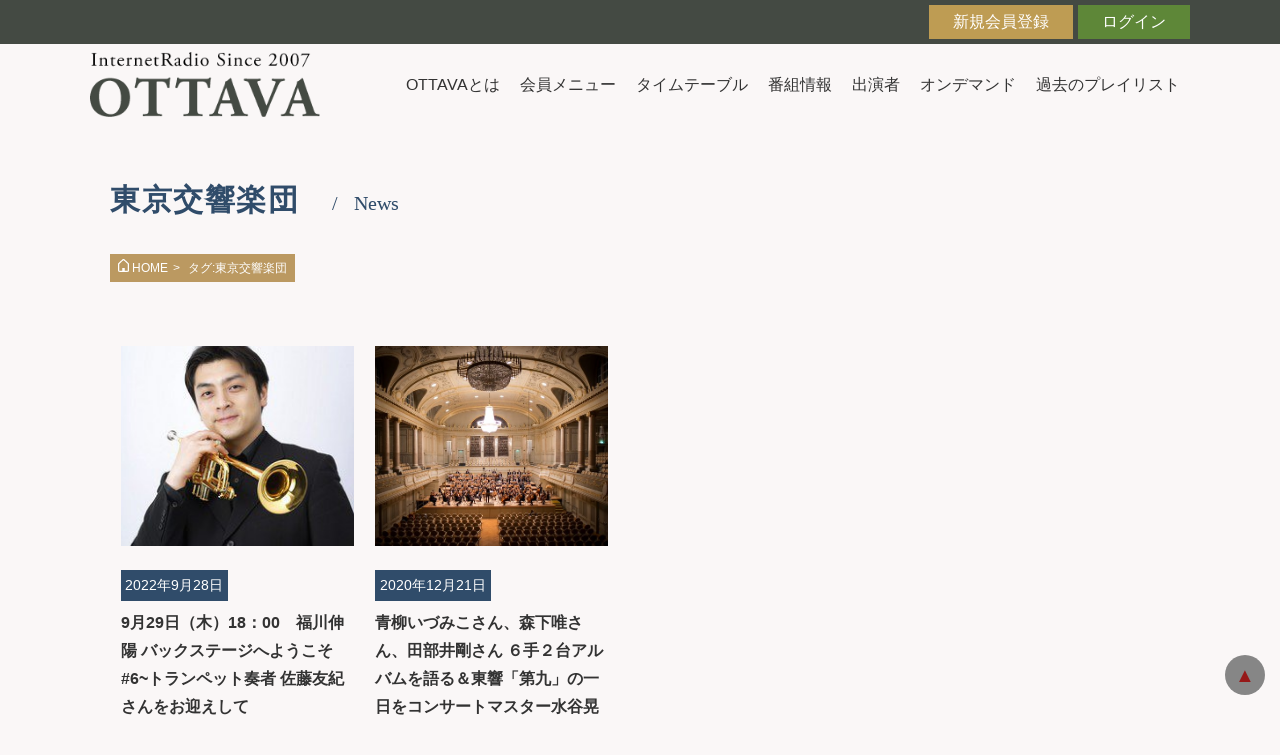

--- FILE ---
content_type: text/html; charset=UTF-8
request_url: https://ottava.jp/?tag=%E6%9D%B1%E4%BA%AC%E4%BA%A4%E9%9F%BF%E6%A5%BD%E5%9B%A3
body_size: 8204
content:
<!doctype html>
<html lang="ja">
<head>
<meta charset="utf-8">
<meta name="viewport" content="width=device-width, initial-scale=1">
<meta http-equiv="X-UA-Compatible" content="IE=edge">
<title>インターネットラジオ　OTTAVA</title>
<meta name="description"  content="インターネットラジオステーションOTTAVA （オッターヴァ）。24時間365日お聴きいただける、クラシック専門チャンネルです。" />
<meta name="keywords"  content="ストリーミング配信,ottava,林田直樹,森雄一,長井進之介,斎藤茂,ゲレン大嶋,島田優理子,林愛実,本田聖嗣,クラシック音楽,クラシック専門ラジオ,クラシックBGM,クラシック好き,マインドフルネス,mindfulness,癒し,japan,relaxation,リラックス,文京区,ふみのみやこ,Tokyo" />
<link rel="stylesheet" href="/css/reset.css">
<link rel="stylesheet" href="/css/style.css?20260118212822">
  
<link rel="stylesheet" href="/css/sub.css"/>
<link rel="stylesheet" href="/css/bt.css">
<script src="/js/jquery-3.2.1.min.js"></script>
<script src="/js/dtj.core.js"></script>
<script src="/js/dtj.main.js"></script>
<link rel="icon" href="/img/common/touch_icon.png" sizes="196x196" />
<link rel="apple-touch-icon" href="/img/common/touch_icon.png" />
<meta name='robots' content='max-image-preview:large' />
<link rel="alternate" type="application/rss+xml" title="OTTAVA &raquo; 東京交響楽団 タグのフィード" href="https://ottava.jp/?feed=rss2&#038;tag=%e6%9d%b1%e4%ba%ac%e4%ba%a4%e9%9f%bf%e6%a5%bd%e5%9b%a3" />
<script type="text/javascript">
window._wpemojiSettings = {"baseUrl":"https:\/\/s.w.org\/images\/core\/emoji\/14.0.0\/72x72\/","ext":".png","svgUrl":"https:\/\/s.w.org\/images\/core\/emoji\/14.0.0\/svg\/","svgExt":".svg","source":{"concatemoji":"https:\/\/ottava.jp\/wp\/wp-includes\/js\/wp-emoji-release.min.js?ver=6.2.8"}};
/*! This file is auto-generated */
!function(e,a,t){var n,r,o,i=a.createElement("canvas"),p=i.getContext&&i.getContext("2d");function s(e,t){p.clearRect(0,0,i.width,i.height),p.fillText(e,0,0);e=i.toDataURL();return p.clearRect(0,0,i.width,i.height),p.fillText(t,0,0),e===i.toDataURL()}function c(e){var t=a.createElement("script");t.src=e,t.defer=t.type="text/javascript",a.getElementsByTagName("head")[0].appendChild(t)}for(o=Array("flag","emoji"),t.supports={everything:!0,everythingExceptFlag:!0},r=0;r<o.length;r++)t.supports[o[r]]=function(e){if(p&&p.fillText)switch(p.textBaseline="top",p.font="600 32px Arial",e){case"flag":return s("\ud83c\udff3\ufe0f\u200d\u26a7\ufe0f","\ud83c\udff3\ufe0f\u200b\u26a7\ufe0f")?!1:!s("\ud83c\uddfa\ud83c\uddf3","\ud83c\uddfa\u200b\ud83c\uddf3")&&!s("\ud83c\udff4\udb40\udc67\udb40\udc62\udb40\udc65\udb40\udc6e\udb40\udc67\udb40\udc7f","\ud83c\udff4\u200b\udb40\udc67\u200b\udb40\udc62\u200b\udb40\udc65\u200b\udb40\udc6e\u200b\udb40\udc67\u200b\udb40\udc7f");case"emoji":return!s("\ud83e\udef1\ud83c\udffb\u200d\ud83e\udef2\ud83c\udfff","\ud83e\udef1\ud83c\udffb\u200b\ud83e\udef2\ud83c\udfff")}return!1}(o[r]),t.supports.everything=t.supports.everything&&t.supports[o[r]],"flag"!==o[r]&&(t.supports.everythingExceptFlag=t.supports.everythingExceptFlag&&t.supports[o[r]]);t.supports.everythingExceptFlag=t.supports.everythingExceptFlag&&!t.supports.flag,t.DOMReady=!1,t.readyCallback=function(){t.DOMReady=!0},t.supports.everything||(n=function(){t.readyCallback()},a.addEventListener?(a.addEventListener("DOMContentLoaded",n,!1),e.addEventListener("load",n,!1)):(e.attachEvent("onload",n),a.attachEvent("onreadystatechange",function(){"complete"===a.readyState&&t.readyCallback()})),(e=t.source||{}).concatemoji?c(e.concatemoji):e.wpemoji&&e.twemoji&&(c(e.twemoji),c(e.wpemoji)))}(window,document,window._wpemojiSettings);
</script>
<style type="text/css">
img.wp-smiley,
img.emoji {
	display: inline !important;
	border: none !important;
	box-shadow: none !important;
	height: 1em !important;
	width: 1em !important;
	margin: 0 0.07em !important;
	vertical-align: -0.1em !important;
	background: none !important;
	padding: 0 !important;
}
</style>
	<link rel='stylesheet' id='wp-block-library-css' href='https://ottava.jp/wp/wp-includes/css/dist/block-library/style.min.css?ver=6.2.8' type='text/css' media='all' />
<link rel='stylesheet' id='classic-theme-styles-css' href='https://ottava.jp/wp/wp-includes/css/classic-themes.min.css?ver=6.2.8' type='text/css' media='all' />
<style id='global-styles-inline-css' type='text/css'>
body{--wp--preset--color--black: #000000;--wp--preset--color--cyan-bluish-gray: #abb8c3;--wp--preset--color--white: #ffffff;--wp--preset--color--pale-pink: #f78da7;--wp--preset--color--vivid-red: #cf2e2e;--wp--preset--color--luminous-vivid-orange: #ff6900;--wp--preset--color--luminous-vivid-amber: #fcb900;--wp--preset--color--light-green-cyan: #7bdcb5;--wp--preset--color--vivid-green-cyan: #00d084;--wp--preset--color--pale-cyan-blue: #8ed1fc;--wp--preset--color--vivid-cyan-blue: #0693e3;--wp--preset--color--vivid-purple: #9b51e0;--wp--preset--gradient--vivid-cyan-blue-to-vivid-purple: linear-gradient(135deg,rgba(6,147,227,1) 0%,rgb(155,81,224) 100%);--wp--preset--gradient--light-green-cyan-to-vivid-green-cyan: linear-gradient(135deg,rgb(122,220,180) 0%,rgb(0,208,130) 100%);--wp--preset--gradient--luminous-vivid-amber-to-luminous-vivid-orange: linear-gradient(135deg,rgba(252,185,0,1) 0%,rgba(255,105,0,1) 100%);--wp--preset--gradient--luminous-vivid-orange-to-vivid-red: linear-gradient(135deg,rgba(255,105,0,1) 0%,rgb(207,46,46) 100%);--wp--preset--gradient--very-light-gray-to-cyan-bluish-gray: linear-gradient(135deg,rgb(238,238,238) 0%,rgb(169,184,195) 100%);--wp--preset--gradient--cool-to-warm-spectrum: linear-gradient(135deg,rgb(74,234,220) 0%,rgb(151,120,209) 20%,rgb(207,42,186) 40%,rgb(238,44,130) 60%,rgb(251,105,98) 80%,rgb(254,248,76) 100%);--wp--preset--gradient--blush-light-purple: linear-gradient(135deg,rgb(255,206,236) 0%,rgb(152,150,240) 100%);--wp--preset--gradient--blush-bordeaux: linear-gradient(135deg,rgb(254,205,165) 0%,rgb(254,45,45) 50%,rgb(107,0,62) 100%);--wp--preset--gradient--luminous-dusk: linear-gradient(135deg,rgb(255,203,112) 0%,rgb(199,81,192) 50%,rgb(65,88,208) 100%);--wp--preset--gradient--pale-ocean: linear-gradient(135deg,rgb(255,245,203) 0%,rgb(182,227,212) 50%,rgb(51,167,181) 100%);--wp--preset--gradient--electric-grass: linear-gradient(135deg,rgb(202,248,128) 0%,rgb(113,206,126) 100%);--wp--preset--gradient--midnight: linear-gradient(135deg,rgb(2,3,129) 0%,rgb(40,116,252) 100%);--wp--preset--duotone--dark-grayscale: url('#wp-duotone-dark-grayscale');--wp--preset--duotone--grayscale: url('#wp-duotone-grayscale');--wp--preset--duotone--purple-yellow: url('#wp-duotone-purple-yellow');--wp--preset--duotone--blue-red: url('#wp-duotone-blue-red');--wp--preset--duotone--midnight: url('#wp-duotone-midnight');--wp--preset--duotone--magenta-yellow: url('#wp-duotone-magenta-yellow');--wp--preset--duotone--purple-green: url('#wp-duotone-purple-green');--wp--preset--duotone--blue-orange: url('#wp-duotone-blue-orange');--wp--preset--font-size--small: 13px;--wp--preset--font-size--medium: 20px;--wp--preset--font-size--large: 36px;--wp--preset--font-size--x-large: 42px;--wp--preset--spacing--20: 0.44rem;--wp--preset--spacing--30: 0.67rem;--wp--preset--spacing--40: 1rem;--wp--preset--spacing--50: 1.5rem;--wp--preset--spacing--60: 2.25rem;--wp--preset--spacing--70: 3.38rem;--wp--preset--spacing--80: 5.06rem;--wp--preset--shadow--natural: 6px 6px 9px rgba(0, 0, 0, 0.2);--wp--preset--shadow--deep: 12px 12px 50px rgba(0, 0, 0, 0.4);--wp--preset--shadow--sharp: 6px 6px 0px rgba(0, 0, 0, 0.2);--wp--preset--shadow--outlined: 6px 6px 0px -3px rgba(255, 255, 255, 1), 6px 6px rgba(0, 0, 0, 1);--wp--preset--shadow--crisp: 6px 6px 0px rgba(0, 0, 0, 1);}:where(.is-layout-flex){gap: 0.5em;}body .is-layout-flow > .alignleft{float: left;margin-inline-start: 0;margin-inline-end: 2em;}body .is-layout-flow > .alignright{float: right;margin-inline-start: 2em;margin-inline-end: 0;}body .is-layout-flow > .aligncenter{margin-left: auto !important;margin-right: auto !important;}body .is-layout-constrained > .alignleft{float: left;margin-inline-start: 0;margin-inline-end: 2em;}body .is-layout-constrained > .alignright{float: right;margin-inline-start: 2em;margin-inline-end: 0;}body .is-layout-constrained > .aligncenter{margin-left: auto !important;margin-right: auto !important;}body .is-layout-constrained > :where(:not(.alignleft):not(.alignright):not(.alignfull)){max-width: var(--wp--style--global--content-size);margin-left: auto !important;margin-right: auto !important;}body .is-layout-constrained > .alignwide{max-width: var(--wp--style--global--wide-size);}body .is-layout-flex{display: flex;}body .is-layout-flex{flex-wrap: wrap;align-items: center;}body .is-layout-flex > *{margin: 0;}:where(.wp-block-columns.is-layout-flex){gap: 2em;}.has-black-color{color: var(--wp--preset--color--black) !important;}.has-cyan-bluish-gray-color{color: var(--wp--preset--color--cyan-bluish-gray) !important;}.has-white-color{color: var(--wp--preset--color--white) !important;}.has-pale-pink-color{color: var(--wp--preset--color--pale-pink) !important;}.has-vivid-red-color{color: var(--wp--preset--color--vivid-red) !important;}.has-luminous-vivid-orange-color{color: var(--wp--preset--color--luminous-vivid-orange) !important;}.has-luminous-vivid-amber-color{color: var(--wp--preset--color--luminous-vivid-amber) !important;}.has-light-green-cyan-color{color: var(--wp--preset--color--light-green-cyan) !important;}.has-vivid-green-cyan-color{color: var(--wp--preset--color--vivid-green-cyan) !important;}.has-pale-cyan-blue-color{color: var(--wp--preset--color--pale-cyan-blue) !important;}.has-vivid-cyan-blue-color{color: var(--wp--preset--color--vivid-cyan-blue) !important;}.has-vivid-purple-color{color: var(--wp--preset--color--vivid-purple) !important;}.has-black-background-color{background-color: var(--wp--preset--color--black) !important;}.has-cyan-bluish-gray-background-color{background-color: var(--wp--preset--color--cyan-bluish-gray) !important;}.has-white-background-color{background-color: var(--wp--preset--color--white) !important;}.has-pale-pink-background-color{background-color: var(--wp--preset--color--pale-pink) !important;}.has-vivid-red-background-color{background-color: var(--wp--preset--color--vivid-red) !important;}.has-luminous-vivid-orange-background-color{background-color: var(--wp--preset--color--luminous-vivid-orange) !important;}.has-luminous-vivid-amber-background-color{background-color: var(--wp--preset--color--luminous-vivid-amber) !important;}.has-light-green-cyan-background-color{background-color: var(--wp--preset--color--light-green-cyan) !important;}.has-vivid-green-cyan-background-color{background-color: var(--wp--preset--color--vivid-green-cyan) !important;}.has-pale-cyan-blue-background-color{background-color: var(--wp--preset--color--pale-cyan-blue) !important;}.has-vivid-cyan-blue-background-color{background-color: var(--wp--preset--color--vivid-cyan-blue) !important;}.has-vivid-purple-background-color{background-color: var(--wp--preset--color--vivid-purple) !important;}.has-black-border-color{border-color: var(--wp--preset--color--black) !important;}.has-cyan-bluish-gray-border-color{border-color: var(--wp--preset--color--cyan-bluish-gray) !important;}.has-white-border-color{border-color: var(--wp--preset--color--white) !important;}.has-pale-pink-border-color{border-color: var(--wp--preset--color--pale-pink) !important;}.has-vivid-red-border-color{border-color: var(--wp--preset--color--vivid-red) !important;}.has-luminous-vivid-orange-border-color{border-color: var(--wp--preset--color--luminous-vivid-orange) !important;}.has-luminous-vivid-amber-border-color{border-color: var(--wp--preset--color--luminous-vivid-amber) !important;}.has-light-green-cyan-border-color{border-color: var(--wp--preset--color--light-green-cyan) !important;}.has-vivid-green-cyan-border-color{border-color: var(--wp--preset--color--vivid-green-cyan) !important;}.has-pale-cyan-blue-border-color{border-color: var(--wp--preset--color--pale-cyan-blue) !important;}.has-vivid-cyan-blue-border-color{border-color: var(--wp--preset--color--vivid-cyan-blue) !important;}.has-vivid-purple-border-color{border-color: var(--wp--preset--color--vivid-purple) !important;}.has-vivid-cyan-blue-to-vivid-purple-gradient-background{background: var(--wp--preset--gradient--vivid-cyan-blue-to-vivid-purple) !important;}.has-light-green-cyan-to-vivid-green-cyan-gradient-background{background: var(--wp--preset--gradient--light-green-cyan-to-vivid-green-cyan) !important;}.has-luminous-vivid-amber-to-luminous-vivid-orange-gradient-background{background: var(--wp--preset--gradient--luminous-vivid-amber-to-luminous-vivid-orange) !important;}.has-luminous-vivid-orange-to-vivid-red-gradient-background{background: var(--wp--preset--gradient--luminous-vivid-orange-to-vivid-red) !important;}.has-very-light-gray-to-cyan-bluish-gray-gradient-background{background: var(--wp--preset--gradient--very-light-gray-to-cyan-bluish-gray) !important;}.has-cool-to-warm-spectrum-gradient-background{background: var(--wp--preset--gradient--cool-to-warm-spectrum) !important;}.has-blush-light-purple-gradient-background{background: var(--wp--preset--gradient--blush-light-purple) !important;}.has-blush-bordeaux-gradient-background{background: var(--wp--preset--gradient--blush-bordeaux) !important;}.has-luminous-dusk-gradient-background{background: var(--wp--preset--gradient--luminous-dusk) !important;}.has-pale-ocean-gradient-background{background: var(--wp--preset--gradient--pale-ocean) !important;}.has-electric-grass-gradient-background{background: var(--wp--preset--gradient--electric-grass) !important;}.has-midnight-gradient-background{background: var(--wp--preset--gradient--midnight) !important;}.has-small-font-size{font-size: var(--wp--preset--font-size--small) !important;}.has-medium-font-size{font-size: var(--wp--preset--font-size--medium) !important;}.has-large-font-size{font-size: var(--wp--preset--font-size--large) !important;}.has-x-large-font-size{font-size: var(--wp--preset--font-size--x-large) !important;}
.wp-block-navigation a:where(:not(.wp-element-button)){color: inherit;}
:where(.wp-block-columns.is-layout-flex){gap: 2em;}
.wp-block-pullquote{font-size: 1.5em;line-height: 1.6;}
</style>
<link rel='stylesheet' id='contact-form-7-css' href='https://ottava.jp/wp/wp-content/plugins/contact-form-7/includes/css/styles.css?ver=5.8.4' type='text/css' media='all' />
<link rel="https://api.w.org/" href="https://ottava.jp/index.php?rest_route=/" /><link rel="alternate" type="application/json" href="https://ottava.jp/index.php?rest_route=/wp/v2/tags/131" /><link rel="EditURI" type="application/rsd+xml" title="RSD" href="https://ottava.jp/wp/xmlrpc.php?rsd" />
<link rel="wlwmanifest" type="application/wlwmanifest+xml" href="https://ottava.jp/wp/wp-includes/wlwmanifest.xml" />
<meta name="generator" content="WordPress 6.2.8" />
</head>


<body>
<!--ヘッダー-->
<div class="openNaviCover" id="top"></div>
<header class="gnavi">
 <div class="gnaviInner">


    <p class="btnOpenClose"><a href="javascript:void(0)"><svg class="svgButton" xmlns="http://www.w3.org/2000/svg" version="1.1" xmlns:xlink="http://www.w3.org/1999/xlink" preserveAspectRatio="none" x="0px" y="0px" width="32px" height="27px" viewBox="0 0 32 27">
<defs>
<g id="bar_0_Layer0_0_FILL">
<path fill="#000" stroke="none" d="
M -16 -2
L -16 2 16 2 16 -2 -16 -2 Z"/>
</g>
</defs>
<g class="gContainer" transform="matrix( 1, 0, 0, 1, 0, 0)">
<g class="bline0" transform="matrix( 1, 0, 0, 1, 16,25) ">
<g transform="matrix( 1, 0, 0, 1, 0,0) ">
<use xlink:href="#bar_0_Layer0_0_FILL"/>
</g>
</g>

<g class="bline1" transform="matrix( 1, 0, 0, 1, 16,16) ">
<g transform="matrix( 1, 0, 0, 1, 0,0) ">
<use xlink:href="#bar_0_Layer0_0_FILL"/>
</g>
</g>

<g class="bline2" transform="matrix( 1, 0, 0, 1, 16,7) ">
<g transform="matrix( 1, 0, 0, 1, 0,0) ">
<use xlink:href="#bar_0_Layer0_0_FILL"/>
</g>
</g>
</g>
</svg></a></p>

         <div id="mainNav">

         <div id="navBtm">
  <h1 class="logo"><a href="https://ottava.jp/">インターネットラジオ OTTAVA</a></h1>
      <div class="flex">
    <nav class="main">
        <div id="navTop">
      <ul>
        <li><a href="/register/preEntry.php">新規会員登録</a></li>
        <li><a href="/register/login.php">ログイン</a></li>

          <!--li class="pc"><a href="/company">企業情報</a></li>
        <li class="contact pc"><a href="https://ottava.jp/?page_id=18">お問い合せ</a></li-->
      </ul>

  </div>
      <ul class="pc1024">
        <li><a href="/ottava">OTTAVAとは</a></li>
        <li><a href="/members">会員メニュー</a></li>
        <li><a href="/timetable">タイムテーブル</a></li>
        <li><a href="https://ottava.jp/?page_id=4781">番組情報</a></li>
        <li><a href="https://ottava.jp/?page_id=4785">出演者</a></li>
        <li><a href="/ondemand">オンデマンド</a></li>
        <li><a href="https://ottava.jp/?page_id=25298">過去のプレイリスト</a></li>

      </ul>
      <ul class="sp1024">
        <li><a href="/ottava">OTTAVAとは</a></li>
        <li><a href="/members">会員メニュー</a></li>
        <li><a href="/timetable">タイムテーブル</a></li>
        <li><a href="https://ottava.jp/?page_id=4781">番組情報</a></li>
        <li><a href="https://ottava.jp/?page_id=4785">プレゼンター（出演者）</a></li>
		<li><a href="/ondemand">オンデマンド</a></li>
        <li><a href="https://ottava.jp/?page_id=25298">過去のプレイリスト</a></li>
        <li><a href="https://ottavapodcast.town/">OTTAVA Podcast</a></li>
        <li><a href="https://ottava-plus.myshopify.com/" target="_blank">OTTAVA Accademia</a></li>
        <li><a href="https://ottava.official.ec/" target="_blank">OTTAVA Select Shop</a></li>
         <!-- li><a href="https://ottava.jp/planet/" target="_blank">Voice of the Planet</a></li -->
      </ul>
    </nav></div>
    </div>
        </div>
     </div>

</header>
<!--ヘッダー　end-->
<main>
	<script type="text/javascript">main = new dtj.Main("top");</script>

    
     <div id="pageTtl">
        <h2>東京交響楽団<span>News</span></h2>
        
      
      <ul>
         <li><a href="https://ottava.jp/"><img src="https://ottava.jp/wp/wp-content/themes/ottava/img/common/home_icon.svg" alt="">HOME</a>></li>
        <li>タグ:東京交響楽団</li>          
        </ul>
    
    </div>

 
    <div id="container" class="news">
        
        <div style="justify-content: normal;">
           
                      
            <section>
            <a href="https://ottava.jp/?p=12559">
            <h3>9月29日（木）18：00　福川伸陽 バックステージへようこそ#6~トランペット奏者 佐藤友紀さんをお迎えして</h3>
            <time>2022年9月28日</time>
            <p><img width="240" height="240" src="https://ottava.jp/wp/wp-content/uploads/2022/09/T..Sato_.jpg" class="attachment-post-thumbnail size-post-thumbnail wp-post-image" alt="" decoding="async" srcset="https://ottava.jp/wp/wp-content/uploads/2022/09/T..Sato_.jpg 240w, https://ottava.jp/wp/wp-content/uploads/2022/09/T..Sato_-150x150.jpg 150w" sizes="(max-width: 240px) 100vw, 240px" /></p>
            </a>
        </section> 
  


  
            
            <section>
            <a href="https://ottava.jp/?p=3827">
            <h3>青柳いづみこさん、森下唯さん、田部井剛さん ６手２台アルバムを語る＆東響「第九」の一日をコンサートマスター水谷晃さんのレポートで！12月21日（月）Radio Bravo#3</h3>
            <time>2020年12月21日</time>
            <p><img width="679" height="453" src="https://ottava.jp/wp/wp-content/uploads/2020/12/RadioBravoイメージ-1.jpeg" class="attachment-post-thumbnail size-post-thumbnail wp-post-image" alt="" decoding="async" loading="lazy" srcset="https://ottava.jp/wp/wp-content/uploads/2020/12/RadioBravoイメージ-1.jpeg 679w, https://ottava.jp/wp/wp-content/uploads/2020/12/RadioBravoイメージ-1-300x200.jpeg 300w" sizes="(max-width: 679px) 100vw, 679px" /></p>
            </a>
        </section> 
  


  
              <div class="pagenavi">
</div>
            
       </div>
      
    </div>


	</main>	
	


<!--フッター-->
<footer>
  <div class="inner">
   <section>
    <h5>OTTAVAについて</h5>   
    <ul>
     <li><a href="/privacy">プライバシーポリシー</a></li>
     <li><a href="/company">会社概要</a></li>
     <li><a href="https://ottava.jp/?page_id=18">お問合せ</a></li>
   </ul>
       <ul id="snsIcon">
        <li><a href="https://www.facebook.com/ottava.jp/" target="_blank"><img src="/img/common/fb_icon.jpg" alt="facebook"></a></li>
           <li><a href="https://twitter.com/OTTAVA" target="_blank"><img src="/img/common/x_icon.jpg" alt="ツイッター"></a></li>
           <!-- li><a href="https://ottava.kagoyacloud.com/contact-form" target="_blank"><img src="/img/common/mail_icon.jpg" alt="お問合せ"></a></li -->
           <li><a href="https://www.youtube.com/channel/UCrmrlj7MTToUHUwhkLXLCKQ" target="_blank"><img src="/img/common/youtube_icon.jpg" alt="youtube"></a></li>
           <li><a href="https://www.instagram.com/ottava_insta/" target="_blank"><img src="/img/common/insta_icon.jpg" alt="insta"></a></li>
       </ul>
   </section>
   <section>
    <h5>サイトマップ</h5>   
    <ul>
        <li><a href="/ottava">OTTAVAとは</a></li>
        <li><a href="/members">会員メニュー</a></li>
        <li><a href="/timetable">タイムテーブル</a></li>
        <li><a href="/ondemand">オンデマンド</a></li>
        <li><a href="https://ottava.jp/?page_id=4781">番組情報</a></li>
        <li><a href="https://ottava.jp/?page_id=4785">プレゼンター（出演者）</a></li>
        <li><a href="https://ottava.jp/?page_id=25298" target="_blank">過去のプレイリスト</a></li>
        <li><a href="https://ottavapodcast.town/">OTTAVA Podcast</a></li>
        <li><a href="https://ottava-plus.myshopify.com/" target="_blank">OTTAVA Accademia</a></li>
        <li><a href="https://ottava.official.ec/" target="_blank">OTTAVA Select Shop</a></li>
         <!-- li><a href="https://ottava.jp/planet/" target="_blank">Voice of the Planet</a></li -->
      
   </ul>
   </section>
      
      <section>
          <h5 class="noborder">メルマガ会員登録</h5>
<!-- BEGIN: Signup Form Manual Code from Benchmark Email Ver 3.0  -->

<script type="text/javascript">
function CheckField1538693(fldName, frm){  var fldObj = document.getElementsByName(fldName); if ( fldObj.length > 1) { for ( var i = 0, l = fldObj.length; i < l; i++ ) {  if ( fldObj[0].type =='select-one' ) { if( fldObj[i].selected && i==0 && fldObj[i].value == '' ) { return false; }  if ( fldObj[i].selected ) { return true; } }  else { if ( fldObj[i].checked ) { return true; } }; } return false; } else { if ( fldObj[0].type == "checkbox" ) { return ( fldObj[0].checked ); } else if ( fldObj[0].type == "radio" ) { return ( fldObj[0].checked ); } else { fldObj[0].focus(); return (fldObj[0].value.length > 0); }} }
function _doSubmit1538693(frm) { if( _checkSubmit1538693(frm)){ _doPost1538693(frm);}}
function _doPost1538693(frm) { var f = document.createElement("form"); f.setAttribute('accept-charset', "UTF-8");  f.setAttribute('method', "post"); f.setAttribute('action', "https://lb.benchmarkemail.com//code/lbform"); var elms = document.getElementsByName("frmLB" + frm)[0].getElementsByTagName("*");var ty = ""; for (var ei = 0; ei < elms.length; ei++) {ty = elms[ei].type; if (ty == "hidden" || ty == "text" || (ty == "checkbox" && elms[ei].checked) || (ty == "radio" && elms[ei].checked) || ty == "textarea" || ty == "select-one" || ty == "button") {elm = elms[ei]; var i = document.createElement("input"); i.type = "hidden"; i.name = elm.name.replace("_YD9KF", ""); i.id = elm.id; i.value = elm.value; f.appendChild(i);} } document.getElementsByTagName('body')[0].appendChild(f);f.submit();}function rmspaces(x) {var leftx = 0;var rightx = x.length -1;while ( x.charAt(leftx) == ' ') { leftx++; }while ( x.charAt(rightx) == ' ') { --rightx; }var q = x.substr(leftx,rightx-leftx + 1);if ( (leftx == x.length) && (rightx == -1) ) { q =''; } return(q); }
function checkfield(data) {if (rmspaces(data) == ""){return false;}else {return true;}}
function isemail(data) {var flag = false;if (  data.indexOf("@",0)  == -1 || data.indexOf("\\",0)  != -1 ||data.indexOf("/",0)  != -1 ||!checkfield(data) ||  data.indexOf(".",0)  == -1  ||  data.indexOf("@")  == 0 ||data.lastIndexOf(".") < data.lastIndexOf("@") ||data.lastIndexOf(".") == (data.length - 1)   ||data.lastIndexOf("@") !=   data.indexOf("@") ||data.indexOf(",",0)  != -1 ||data.indexOf(":",0)  != -1 ||data.indexOf(";",0)  != -1  ) {return flag;} else {var temp = rmspaces(data);if (temp.indexOf(' ',0) != -1) { flag = true; }var d3 = temp.lastIndexOf('.') + 4;var d4 = temp.substring(0,d3);var e2 = temp.length  -  temp.lastIndexOf('.')  - 1;var i1 = temp.indexOf('@');if (  (temp.charAt(i1+1) == '.') || ( e2 < 1 ) ) { flag = true; }return !flag;}}
function _checkSubmit1538693(frm){
if ( !CheckField1538693("fldfirstname_YD9KF", frm) ) { 
   alert("\u540D \u3092\u3054\u8A18\u5165\u304F\u3060\u3055\u3044\u3002");
   return false;
}
if ( !isemail(document.getElementsByName("fldEmail_YD9KF")[0].value) ) { 
   alert("\u30E1\u30FC\u30EB\u30A2\u30C9\u30EC\u30B9  \u3092\u3054\u8A18\u5165\u304F\u3060\u3055\u3044\u3002");
   return false;
}

if(isemail(document.getElementsByName("fldEmail_YD9KF")[0].value) && window && window.JB_TRACKER && typeof window.JB_TRACKER.jbSubmitForm === 'function') { 
 window.JB_TRACKER.jbSubmitForm({ 
 email: document.getElementsByName("fldEmail_YD9KF")[0].value, didSubmit: true 
 }); 
 }

 return true; }
</script>
<div align="center">
<div class="formbox-editor-1538693" style="background: #fff; width: 320px;">
<div style="display:inline;" name="frmLB1538693">
<input type=hidden name=successurl value="http://lb.benchmarkemail.com//Code/ThankYouOptin?language=japanese" />
<input type=hidden name=errorurl value="http://lb.benchmarkemail.com//Code/Error" />
<input type=hidden name=token value="mFcQnoBFKMR7j6AivND%2F08VHaffN5KY0MPt66rLIBV8p%2FaEoewDpDg%3D%3D" />
<input type=hidden name=doubleoptin value="1" /><fieldset><div class="formbox-title-1538693">OTTAVA&#12363;&#12425;&#12398;NEWS&#12434;&#27598;&#36913;&#37197;&#20449;&#65281;</div></fieldset>
<fieldset class="formbox-field-fname-1538693">
<input type=text placeholder="&#21517; *" class="formbox-field-1538693" name="fldfirstname_YD9KF" maxlength=100 />
</fieldset>
<fieldset class="formbox-field-email-1538693">
<input type=text placeholder="&#12513;&#12540;&#12523;&#12450;&#12489;&#12524;&#12473;  *" class="formbox-field-1538693" name="fldEmail_YD9KF" maxlength=100 />
</fieldset>

<fieldset><button type="button" id="btnSubmit" krydebug="1751" class="formbox-button-1538693" onclick="javascript:_doSubmit1538693('1538693');"  >&#30331;&#12288;&#37682;</button></fieldset></div>
</div>
</div>


<!-- END: Signup Form Manual Code from Benchmark Email Ver 3.0 [0][3][0]  -->




      </section>

  </div>
    
    <p id="copyright">Copyright © OTTAVA All Rights Reserved.</p>
    
</footer>

<div id="page_top"><a href="#top"></a></div>

<script>
$(function(){
    if (window.matchMedia( "(max-width: 480px)" ).matches) {
    var $setElm = $('#pageTtl ul li');
    var cutFigure = '20'; // カットする文字数
    var afterTxt = ' …'; // 文字カット後に表示するテキスト
 
    $setElm.each(function(){
        var textLength = $(this).text().length;
        var textTrim = $(this).text().substr(0,(cutFigure))
 
        if(cutFigure < textLength) {
            $(this).html(textTrim + afterTxt).css({visibility:'visible'});
        } else if(cutFigure >= textLength) {
            $(this).css({visibility:'visible'});
        }
    });
    }
});
</script>



<script type='text/javascript' src='https://ottava.jp/wp/wp-content/plugins/contact-form-7/includes/swv/js/index.js?ver=5.8.4' id='swv-js'></script>
<script type='text/javascript' id='contact-form-7-js-extra'>
/* <![CDATA[ */
var wpcf7 = {"api":{"root":"https:\/\/ottava.jp\/index.php?rest_route=\/","namespace":"contact-form-7\/v1"}};
/* ]]> */
</script>
<script type='text/javascript' src='https://ottava.jp/wp/wp-content/plugins/contact-form-7/includes/js/index.js?ver=5.8.4' id='contact-form-7-js'></script>
</body>

</html>


--- FILE ---
content_type: application/javascript
request_url: https://ottava.jp/js/dtj.core.js
body_size: 6460
content:
var __extends = (this && this.__extends) || function (d, b) {
    for (var p in b) if (b.hasOwnProperty(p)) d[p] = b[p];
    function __() { this.constructor = d; }
    d.prototype = b === null ? Object.create(b) : (__.prototype = b.prototype, new __());
};
var com;
(function (com) {
    var enirva;
    (function (enirva) {
        var lib;
        (function (lib) {
            var core;
            (function (core) {
                var EventDispatcher = (function () {
                    function EventDispatcher() {
                        this.listeners = new Array();
                        this.useDeltaTime = false;
                        this.isEnterFrame = false;
                    }
                    EventDispatcher.prototype.addEventListener = function (type, func) {
                        if (!this.listeners) {
                            this.listeners = new Array();
                        }
                        this.listeners.push({ type: type, func: func });
                    };
                    EventDispatcher.prototype.removeEventListener = function (type, func) {
                        var ls = this.listeners;
                        var tmp = new Array();
                        for (var i = 0, ln = ls.length; i < ln; i++) {
                            var ob = ls[i];
                            if (ob.type != type || ob.func != func) {
                                tmp.push(ob);
                            }
                        }
                        this.listeners = tmp;
                    };
                    EventDispatcher.prototype.dispatchEvent = function (evt) {
                        var ls = this.listeners;
                        if (!ls)
                            return;
                        for (var i = 0, ln = ls.length; i < ln; i++) {
                            var ob = ls[i];
                            if (ob.type == evt.type) {
                                ob.func(evt.args);
                            }
                        }
                    };
                    Object.defineProperty(EventDispatcher.prototype, "onEnterFrame", {
                        set: function (func) {
                            this.enterFrameFunc = func;
                            var scope = this;
                            if (this.useDeltaTime) {
                                if (!this.isEnterFrame) {
                                    this.isEnterFrame = true;
                                    var current = new Date().getTime();
                                    (function loop() {
                                        if (!scope.enterFrameFunc) {
                                            scope.isEnterFrame = false;
                                            return;
                                        }
                                        var tmp = new Date().getTime();
                                        var deltaTime = tmp - current;
                                        if (deltaTime < 0) {
                                            deltaTime = 1;
                                        }
                                        scope.enterFrameFunc(deltaTime);
                                        current = tmp;
                                        scope.intervalTimer = requestAnimationFrame(function () { return loop(); });
                                    })();
                                }
                            }
                            else {
                                if (!this.isEnterFrame) {
                                    this.isEnterFrame = true;
                                    (function loop() {
                                        if (!scope.enterFrameFunc) {
                                            scope.isEnterFrame = false;
                                            return;
                                        }
                                        scope.enterFrameFunc();
                                        scope.intervalTimer = requestAnimationFrame(function () { return loop(); });
                                    })();
                                }
                            }
                        },
                        enumerable: true,
                        configurable: true
                    });
                    Object.defineProperty(EventDispatcher.prototype, "deleteEnterFrame", {
                        get: function () {
                            this.enterFrameFunc = null;
                            cancelAnimationFrame(this.intervalTimer);
                            this.intervalTimer = null;
                            return true;
                        },
                        enumerable: true,
                        configurable: true
                    });
                    return EventDispatcher;
                }());
                core.EventDispatcher = EventDispatcher;
            })(core = lib.core || (lib.core = {}));
        })(lib = enirva.lib || (enirva.lib = {}));
    })(enirva = com.enirva || (com.enirva = {}));
})(com || (com = {}));
var com;
(function (com) {
    var enirva;
    (function (enirva) {
        var lib;
        (function (lib) {
            var debug;
            (function (debug) {
                var EventDispatcher = com.enirva.lib.core.EventDispatcher;
                var Debugger = (function (_super) {
                    __extends(Debugger, _super);
                    function Debugger() {
                        _super.apply(this, arguments);
                    }
                    Debugger.initialize = function () {
                        if (Debugger._instance == null) {
                            Debugger._instance = new Debugger();
                            Debugger._instance.logText = "";
                        }
                        Debugger.isDebug = true;
                        var tag = document.createElement("div");
                        tag.setAttribute("id", "ENIRVA_Debugger");
                        tag.style.position = "fixed";
                        tag.style.right = "0";
                        tag.style.bottom = "0";
                        tag.style.zIndex = "99999";
                        tag.style.margin = "0";
                        tag.style.padding = "5px";
                        tag.style.background = "rgba(30, 30, 30, 0.75)";
                        tag.style.minWidth = "100px";
                        tag.style.fontSize = "1.2em";
                        var fps = document.createElement("p");
                        fps.style.padding = "5px";
                        fps.style.margin = "0";
                        fps.style.fontSize = Debugger.fontSize;
                        fps.style.color = Debugger.fontColor;
                        fps.style.lineHeight = "1.5";
                        fps.innerHTML = "fps:0";
                        var text1 = document.createElement("input");
                        text1.setAttribute("type", "text");
                        var text2 = document.createElement("input");
                        text2.setAttribute("type", "text");
                        text1.style.width = text2.style.width = "50px";
                        Debugger._instance.text1 = text1;
                        Debugger._instance.text2 = text2;
                        var input = document.createElement("input");
                        input.setAttribute("type", "button");
                        input.setAttribute("value", "clear");
                        input.onclick = function () {
                            Debugger.clear();
                        };
                        text1.style.display = text2.style.display = input.style.display = "block";
                        var log = document.createElement("p");
                        log.style.padding = "5px";
                        log.style.margin = "0";
                        log.style.fontSize = Debugger.fontSize;
                        log.style.color = Debugger.fontColor;
                        log.style.lineHeight = "1.5";
                        tag.appendChild(fps);
                        tag.appendChild(text1);
                        tag.appendChild(text2);
                        tag.appendChild(input);
                        tag.appendChild(log);
                        Debugger._instance.logTag = log;
                        Debugger._instance.fpsTag = fps;
                        Debugger._instance.recFps();
                        document.body.appendChild(tag);
                    };
                    Debugger.log = function (msg) {
                        if (Debugger.isDebug) {
                            console.log(msg);
                            Debugger._instance.logText += msg + "<br>";
                            Debugger._instance.update();
                        }
                    };
                    Debugger.text = function (index, text) {
                        if (Debugger.isDebug) {
                            if (index == 0) {
                                Debugger._instance.text1.setAttribute("value", text);
                            }
                            else {
                                Debugger._instance.text2.setAttribute("value", text);
                            }
                        }
                    };
                    Debugger.clear = function () {
                        if (Debugger.isDebug) {
                            console.log("clear ok");
                            Debugger._instance.logText = "";
                            Debugger._instance.update();
                        }
                    };
                    Debugger.prototype.update = function () {
                        var deb = Debugger._instance;
                        deb.logTag.innerHTML = deb.logText;
                    };
                    Debugger.prototype.recFps = function () {
                        this.useDeltaTime = true;
                        var t = 0;
                        var cc = 0;
                        var tag = this.fpsTag;
                        this.onEnterFrame = function (deltaTime) {
                            cc++;
                            if ((t += deltaTime) >= 1000) {
                                tag.innerHTML = "fps:" + cc.toString();
                                t = 0;
                                cc = 0;
                            }
                        };
                    };
                    Debugger.fontSize = "0.6em";
                    Debugger.fontColor = "#fff";
                    return Debugger;
                }(EventDispatcher));
                debug.Debugger = Debugger;
            })(debug = lib.debug || (lib.debug = {}));
        })(lib = enirva.lib || (enirva.lib = {}));
    })(enirva = com.enirva || (com.enirva = {}));
})(com || (com = {}));
var com;
(function (com) {
    var enirva;
    (function (enirva) {
        var lib;
        (function (lib) {
            var display;
            (function (display) {
                var EventDispatcher = com.enirva.lib.core.EventDispatcher;
                var Sprite = (function (_super) {
                    __extends(Sprite, _super);
                    function Sprite(target, def_props) {
                        if (def_props === void 0) { def_props = null; }
                        _super.call(this);
                        var tg = $(target);
                        this.element = tg;
                        this.useDigit = false;
                        this.x = 0;
                        this.y = 0;
                        this.alpha = 1;
                        this.scale = 1;
                        this._visible = true;
                        if (def_props != null) {
                            for (var prop in def_props) {
                                this[prop] = def_props[prop];
                            }
                        }
                        this.fixedScaleX = false;
                        this.fixedScaleY = false;
                        this.currAlpha = null;
                        this.displayName = "block";
                        this.update();
                    }
                    Object.defineProperty(Sprite.prototype, "rotation", {
                        get: function () {
                            return this._rotation;
                        },
                        set: function (value) {
                            this._rotation = value;
                            this.updateRotation = true;
                        },
                        enumerable: true,
                        configurable: true
                    });
                    Sprite.prototype.setAnchor = function (x, y) {
                        var sx = x + ((x != 0) ? "%" : "");
                        var sy = y + ((y != 0) ? "%" : "");
                        this.element.css("transformOrigin", sx + " " + sy);
                    };
                    Sprite.prototype.update = function (use_digit) {
                        if (use_digit === void 0) { use_digit = false; }
                        var sc_x = (this.fixedScaleX) ? 1 : this.scale;
                        var sc_y = (this.fixedScaleY) ? 1 : this.scale;
                        var mtx;
                        if (this.useDigit) {
                            mtx = 'matrix3d(' + sc_x + ', 0, 0, 0,   0, ' + sc_y + ', 0, 0,  0, 0, 1, 0,          ' + (this.x) + ', ' + (this.y) + ', 0, 1)';
                        }
                        else {
                            mtx = 'matrix3d(' + sc_x + ', 0, 0, 0,   0, ' + sc_y + ', 0, 0,  0, 0, 1, 0,          ' + (this.x >> 0) + ', ' + (this.y >> 0) + ', 0, 1)';
                        }
                        this.element.css("transform", mtx);
                        if (this.alpha != this.currAlpha) {
                            this.element.css("opacity", this.alpha);
                            this.currAlpha = this.alpha;
                        }
                    };
                    ;
                    Object.defineProperty(Sprite.prototype, "visible", {
                        get: function () {
                            return this._visible;
                        },
                        set: function (flag) {
                            this._visible = flag;
                            this.element.css("display", (flag) ? this.displayName : "none");
                        },
                        enumerable: true,
                        configurable: true
                    });
                    return Sprite;
                }(EventDispatcher));
                display.Sprite = Sprite;
            })(display = lib.display || (lib.display = {}));
        })(lib = enirva.lib || (enirva.lib = {}));
    })(enirva = com.enirva || (com.enirva = {}));
})(com || (com = {}));
var com;
(function (com) {
    var enirva;
    (function (enirva) {
        var lib;
        (function (lib) {
            var geom;
            (function (geom) {
                var MatrixSvg = (function () {
                    function MatrixSvg(args) {
                        if (args === void 0) { args = null; }
                        if (!args) {
                            this.n11 = 1;
                            this.n12 = 0;
                            this.n13 = 0;
                            this.n21 = 0;
                            this.n22 = 1;
                            this.n23 = 0;
                            this.n31 = 0;
                            this.n32 = 0;
                            this.n33 = 1;
                        }
                        else {
                            this.n11 = args[0];
                            this.n12 = args[1];
                            this.n13 = args[2];
                            this.n21 = args[3];
                            this.n22 = args[4];
                            this.n23 = args[5];
                            this.n31 = 0;
                            this.n32 = 0;
                            this.n33 = 1;
                        }
                    }
                    MatrixSvg.prototype.reset = function () {
                        this.n11 = 1;
                        this.n12 = 0;
                        this.n13 = 0;
                        this.n21 = 0;
                        this.n22 = 1;
                        this.n23 = 0;
                        this.n31 = 0;
                        this.n32 = 0;
                        this.n33 = 1;
                    };
                    MatrixSvg.prototype.multiply = function (m) {
                        var d11 = this.n11, d12 = this.n12, d13 = this.n13;
                        var d21 = this.n21, d22 = this.n22, d23 = this.n23;
                        var d31 = this.n31, d32 = this.n32, d33 = this.n33;
                        this.n11 = d11 * m.n11 + d12 * m.n21 + d13 * m.n31;
                        this.n12 = d11 * m.n12 + d12 * m.n22 + d13 * m.n32;
                        this.n13 = d11 * m.n13 + d12 * m.n23 + d13 * m.n33;
                        this.n21 = d21 * m.n11 + d22 * m.n21 + d23 * m.n31;
                        this.n22 = d21 * m.n12 + d22 * m.n22 + d23 * m.n32;
                        this.n23 = d21 * m.n13 + d22 * m.n23 + d23 * m.n33;
                        this.n31 = d31 * m.n11 + d32 * m.n21 + d33 * m.n31;
                        this.n32 = d31 * m.n12 + d32 * m.n22 + d33 * m.n32;
                        this.n33 = d31 * m.n13 + d32 * m.n23 + d33 * m.n33;
                    };
                    MatrixSvg.prototype.toString = function () {
                        return "n11=" + this.n11 + ", n12=" + this.n12 + ", n13=" + this.n13 + ", n21=" + this.n21 + ", n22=" + this.n22 + ", n23=" + this.n23 + ", n31=" + this.n31 + ", n32=" + this.n32 + ", n33=" + this.n33;
                    };
                    MatrixSvg.prototype.transform3d = function () {
                        var enc = function (val) {
                            return Math.round(val * 10000) / 10000;
                        };
                        var str = "matrix(";
                        str += enc(this.n11) + ", " + enc(this.n21) + ", ";
                        str += enc(this.n12) + ", " + enc(this.n22) + ", ";
                        str += enc(this.n13) + ", " + enc(this.n23) + ")";
                        return str;
                    };
                    return MatrixSvg;
                }());
                geom.MatrixSvg = MatrixSvg;
            })(geom = lib.geom || (lib.geom = {}));
        })(lib = enirva.lib || (enirva.lib = {}));
    })(enirva = com.enirva || (com.enirva = {}));
})(com || (com = {}));
var com;
(function (com) {
    var enirva;
    (function (enirva) {
        var lib;
        (function (lib) {
            var display;
            (function (display) {
                var EventDispatcher = com.enirva.lib.core.EventDispatcher;
                var MatrixSvg = com.enirva.lib.geom.MatrixSvg;
                var SvgSprite = (function (_super) {
                    __extends(SvgSprite, _super);
                    function SvgSprite(target, def_props) {
                        if (def_props === void 0) { def_props = null; }
                        _super.call(this);
                        this.mtxRot = new MatrixSvg();
                        this.mtxScale = new MatrixSvg();
                        var tg = $(target);
                        this.element = tg;
                        this.useDigit = false;
                        this.x = 0;
                        this.y = 0;
                        this.alpha = 1;
                        this._scaleX = 1;
                        this._scaleY = 1;
                        this.rotation = 0;
                        this._visible = true;
                        if (def_props != null) {
                            for (var prop in def_props) {
                                this[prop] = def_props[prop];
                            }
                        }
                        this.fixedScaleX = false;
                        this.fixedScaleY = false;
                        this.currAlpha = null;
                        this.displayName = "block";
                        this.update();
                    }
                    Object.defineProperty(SvgSprite.prototype, "scaleX", {
                        get: function () {
                            return this._scaleX;
                        },
                        set: function (value) {
                            this._scaleX = value;
                        },
                        enumerable: true,
                        configurable: true
                    });
                    Object.defineProperty(SvgSprite.prototype, "scaleY", {
                        get: function () {
                            return this._scaleY;
                        },
                        set: function (value) {
                            this._scaleY = value;
                        },
                        enumerable: true,
                        configurable: true
                    });
                    Object.defineProperty(SvgSprite.prototype, "rotation", {
                        get: function () {
                            return this._rotation;
                        },
                        set: function (value) {
                            this._rotation = value;
                            this.updateRotation = true;
                        },
                        enumerable: true,
                        configurable: true
                    });
                    SvgSprite.prototype.update = function (use_digit) {
                        if (use_digit === void 0) { use_digit = false; }
                        var sc_x = (this.fixedScaleX) ? 1 : this.scaleX;
                        var sc_y = (this.fixedScaleY) ? 1 : this.scaleY;
                        var mtx;
                        this.mtxScale.reset();
                        this.mtxScale.n11 = sc_x;
                        this.mtxScale.n22 = sc_y;
                        var r = this.rotation / 180 * Math.PI;
                        this.mtxRot.reset();
                        this.mtxRot.n11 = Math.cos(r);
                        this.mtxRot.n12 = -Math.sin(r);
                        this.mtxRot.n21 = Math.sin(r);
                        this.mtxRot.n22 = Math.cos(r);
                        this.mtxRot.multiply(this.mtxScale);
                        this.mtxRot.n13 = this.x;
                        this.mtxRot.n23 = this.y;
                        if (this.updateRotation || (this.rotation != 0)) {
                            mtx = this.mtxRot.transform3d();
                            this.updateRotation = false;
                        }
                        else {
                            mtx = "matrix(" + sc_x + ", 0, 0, " + sc_y + ", " + this.x + "," + this.y + ")";
                        }
                        this.element.attr("transform", mtx);
                    };
                    ;
                    Object.defineProperty(SvgSprite.prototype, "visible", {
                        get: function () {
                            return this._visible;
                        },
                        set: function (flag) {
                            this._visible = flag;
                            this.element.css("display", (flag) ? this.displayName : "none");
                        },
                        enumerable: true,
                        configurable: true
                    });
                    return SvgSprite;
                }(EventDispatcher));
                display.SvgSprite = SvgSprite;
            })(display = lib.display || (lib.display = {}));
        })(lib = enirva.lib || (enirva.lib = {}));
    })(enirva = com.enirva || (com.enirva = {}));
})(com || (com = {}));
var com;
(function (com) {
    var enirva;
    (function (enirva) {
        var lib;
        (function (lib) {
            var tween;
            (function (tween) {
                var Tween = (function () {
                    function Tween() {
                    }
                    Tween.fadeIn = function (spt, sp, cb_func) {
                        if (sp === void 0) { sp = null; }
                        if (cb_func === void 0) { cb_func = null; }
                        sp = (sp != null) ? sp : 0.1;
                        spt.onEnterFrame = function () {
                            if ((spt.alpha += sp) >= 0.9) {
                                spt.alpha = 1;
                                spt.deleteEnterFrame;
                                if (cb_func) {
                                    cb_func();
                                }
                            }
                            spt.update();
                        };
                    };
                    Tween.fadeOut = function (spt, sp, cb_func) {
                        if (sp === void 0) { sp = null; }
                        if (cb_func === void 0) { cb_func = null; }
                        sp = (sp != null) ? sp : 0.1;
                        spt.onEnterFrame = function () {
                            if ((spt.alpha -= sp) <= 0.1) {
                                spt.alpha = 0;
                                spt.deleteEnterFrame;
                                if (cb_func) {
                                    cb_func();
                                }
                            }
                            spt.update();
                        };
                    };
                    Tween.motion = function (spt, prop_array, end_array, sp, delay, threshold, cb_func) {
                        if (delay === void 0) { delay = null; }
                        if (threshold === void 0) { threshold = null; }
                        if (cb_func === void 0) { cb_func = null; }
                        var sa = 0;
                        var curr = {};
                        var tmps = {};
                        var end = {};
                        var ln = prop_array.length;
                        var diff = (threshold) ? threshold : 0.002;
                        for (var i = 0; i < ln; i++) {
                            var prop = prop_array[i];
                            curr[prop] = spt[prop];
                            tmps[prop] = 0;
                            end[prop] = end_array[i];
                        }
                        var flag = true;
                        var cc = 0;
                        if (delay != null) {
                            cc = delay;
                        }
                        var c = 0;
                        spt.onEnterFrame = function () {
                            if (--cc <= 0) {
                                spt.deleteEnterFrame;
                                spt.onEnterFrame = function () {
                                    c++;
                                    sa += sp;
                                    flag = true;
                                    for (var prop in curr) {
                                        curr[prop] += tmps[prop] = (end[prop] - curr[prop]) * sa;
                                        if (Math.abs(tmps[prop]) < diff) {
                                            curr[prop] = end[prop];
                                        }
                                        else {
                                            flag = false;
                                        }
                                        spt[prop] = curr[prop];
                                        spt.update();
                                    }
                                    if (flag) {
                                        spt.deleteEnterFrame;
                                        if (cb_func) {
                                            cb_func();
                                        }
                                    }
                                };
                            }
                        };
                    };
                    Tween.motionSpring = function (spt, prop_array, end_array, sp1, sp2, limit, cb_func) {
                        if (limit === void 0) { limit = null; }
                        if (cb_func === void 0) { cb_func = null; }
                        var curr = {};
                        var tmps = {};
                        var end = {};
                        var ln = prop_array.length;
                        var lim = (limit) ? limit : 0.006;
                        for (var i = 0; i < ln; i++) {
                            var prop = prop_array[i];
                            curr[prop] = spt[prop];
                            tmps[prop] = 0;
                            end[prop] = end_array[i];
                        }
                        var flag = true;
                        spt.onEnterFrame = function () {
                            flag = true;
                            for (var prop in curr) {
                                curr[prop] += tmps[prop] = (end[prop] - curr[prop]) / sp1 + tmps[prop] * sp2;
                                if (Math.abs(tmps[prop]) < lim) {
                                    curr[prop] = end[prop];
                                }
                                else {
                                    flag = false;
                                }
                                spt[prop] = curr[prop];
                                spt.update();
                            }
                            if (flag) {
                                spt.deleteEnterFrame;
                                if (cb_func) {
                                    cb_func();
                                }
                            }
                        };
                    };
                    Tween.motionSvg = function (spt, prop_array, end_array, sp, delay, threshold, cb_func) {
                        if (delay === void 0) { delay = null; }
                        if (threshold === void 0) { threshold = null; }
                        if (cb_func === void 0) { cb_func = null; }
                        var sa = 0;
                        var curr = {};
                        var tmps = {};
                        var end = {};
                        var ln = prop_array.length;
                        var diff = (threshold) ? threshold : 0.002;
                        for (var i = 0; i < ln; i++) {
                            var prop = prop_array[i];
                            curr[prop] = spt[prop];
                            tmps[prop] = 0;
                            end[prop] = end_array[i];
                        }
                        var flag = true;
                        var cc = 0;
                        if (delay != null) {
                            cc = delay;
                        }
                        spt.onEnterFrame = function () {
                            if (--cc <= 0) {
                                spt.deleteEnterFrame;
                                spt.onEnterFrame = function () {
                                    sa += sp;
                                    flag = true;
                                    for (var prop in curr) {
                                        curr[prop] += tmps[prop] = (end[prop] - curr[prop]) * sa;
                                        if (Math.abs(tmps[prop]) < diff) {
                                            curr[prop] = end[prop];
                                        }
                                        else {
                                            flag = false;
                                        }
                                        spt[prop] = curr[prop];
                                        spt.update();
                                    }
                                    if (flag) {
                                        spt.deleteEnterFrame;
                                        if (cb_func) {
                                            cb_func();
                                        }
                                    }
                                };
                            }
                        };
                    };
                    Tween.motionCSS = function (spt, prop_array, start_array, end_array, sp, delay, threshold, cb_func, enterFrameObj) {
                        if (delay === void 0) { delay = null; }
                        if (threshold === void 0) { threshold = null; }
                        if (cb_func === void 0) { cb_func = null; }
                        if (enterFrameObj === void 0) { enterFrameObj = null; }
                        var sa = 0;
                        var curr = {};
                        var tmps = {};
                        var end = {};
                        var ln = prop_array.length;
                        var diff = (threshold) ? threshold : 0.002;
                        for (var i = 0; i < ln; i++) {
                            var prop = prop_array[i];
                            curr[prop] = start_array[i];
                            tmps[prop] = 0;
                            end[prop] = end_array[i];
                        }
                        var flag = true;
                        var cc = 0;
                        if (delay != null) {
                            cc = delay;
                        }
                        var tg = spt;
                        if (enterFrameObj != null) {
                            tg = enterFrameObj;
                        }
                        tg.onEnterFrame = function () {
                            if (--cc <= 0) {
                                tg.deleteEnterFrame;
                                tg.onEnterFrame = function () {
                                    sa += sp;
                                    flag = true;
                                    for (var prop in curr) {
                                        curr[prop] += tmps[prop] = (end[prop] - curr[prop]) * sa;
                                        if (Math.abs(tmps[prop]) < diff) {
                                            curr[prop] = end[prop];
                                        }
                                        else {
                                            flag = false;
                                        }
                                        spt.element.css(prop, curr[prop]);
                                    }
                                    if (flag) {
                                        tg.deleteEnterFrame;
                                        if (cb_func) {
                                            cb_func();
                                        }
                                    }
                                };
                            }
                        };
                    };
                    Tween.delay = function (spt, time, cb_func) {
                        if (cb_func === void 0) { cb_func = null; }
                        spt.onEnterFrame = function () {
                            if (--time <= 0) {
                                spt.deleteEnterFrame;
                                if (cb_func != null) {
                                    cb_func();
                                }
                            }
                        };
                    };
                    return Tween;
                }());
                tween.Tween = Tween;
            })(tween = lib.tween || (lib.tween = {}));
        })(lib = enirva.lib || (enirva.lib = {}));
    })(enirva = com.enirva || (com.enirva = {}));
})(com || (com = {}));
var com;
(function (com) {
    var enirva;
    (function (enirva) {
        var lib;
        (function (lib) {
            var dtj;
            (function (dtj) {
                var EventDispatcher = com.enirva.lib.core.EventDispatcher;
                var Tween = com.enirva.lib.tween.Tween;
                var FadeObject = (function (_super) {
                    __extends(FadeObject, _super);
                    function FadeObject(spt) {
                        _super.call(this);
                        this.type = 0;
                        var tag = spt.element.prop("tagName").toLowerCase();
                        if (tag == "img") {
                            this.type = 1;
                        }
                        else if (tag == "h2") {
                            this.type = 2;
                        }
                        spt.update();
                        this.spt = spt;
                        this.isShown = false;
                    }
                    FadeObject.prototype.showInit = function (hh) {
                        var elm = this.spt;
                        var top = $(elm.element).offset().top;
                        var is_cutin = top < hh;
                        if (is_cutin) {
                            if (!this.isShown) {
                                this.isShown = true;
                                elm.x = 0;
                                elm.y = 0;
                                elm.alpha = 1;
                                elm.update();
                            }
                        }
                        else {
                            this.isShown = false;
                            elm.alpha = 0;
                            elm.update();
                        }
                    };
                    FadeObject.prototype.showMobile = function () {
                        var elm = this.spt;
                        elm.alpha = 1;
                        elm.x = 0;
                        elm.y = 0;
                        elm.update();
                        this.isShown = true;
                    };
                    FadeObject.prototype.update = function (hh) {
                        var elm = this.spt;
                        var top = $(elm.element).offset().top;
                        var is_cutin = top < hh;
                        if (is_cutin) {
                            if (!this.isShown) {
                                this.show(top);
                            }
                        }
                        else {
                        }
                    };
                    FadeObject.prototype.show = function (top_h) {
                        this.isShown = true;
                        var elm = this.spt;
                        var delay = top_h / 500;
                        var scope = this;
                        switch (this.type) {
                            case 0:
                                Tween.motion(elm, ["alpha"], [1], 0.015, delay, null);
                                break;
                            case 1:
                                Tween.motion(elm, ["alpha"], [1], 0.015, delay, null);
                                break;
                            case 2:
                                elm.x = 20;
                                Tween.motion(elm, ["x", "alpha"], [0, 1], 0.015, delay, null, function () {
                                    var sa = 0;
                                    var tmp;
                                    var w = 0;
                                    var end_w = 800;
                                    elm.onEnterFrame = function () {
                                        sa += 0.0025;
                                        w += tmp = (end_w - w) * sa;
                                        if (Math.abs(tmp) < 0.02) {
                                            elm.deleteEnterFrame;
                                        }
                                    };
                                });
                                break;
                            default: break;
                        }
                    };
                    ;
                    return FadeObject;
                }(EventDispatcher));
                dtj.FadeObject = FadeObject;
            })(dtj = lib.dtj || (lib.dtj = {}));
        })(lib = enirva.lib || (enirva.lib = {}));
    })(enirva = com.enirva || (com.enirva = {}));
})(com || (com = {}));
var com;
(function (com) {
    var enirva;
    (function (enirva) {
        var lib;
        (function (lib) {
            var model;
            (function (model) {
                var UserAgent = (function () {
                    function UserAgent(singleton) {
                    }
                    Object.defineProperty(UserAgent, "isMobile", {
                        get: function () {
                            this.initialize();
                            return this._instance._isMobile;
                        },
                        enumerable: true,
                        configurable: true
                    });
                    UserAgent.isMac = function () {
                        this.initialize();
                        return this._instance._isMac;
                    };
                    UserAgent.initialize = function () {
                        if (UserAgent._instance == null) {
                            UserAgent._instance = new UserAgent(new UserAgentSingleton());
                            var agent = navigator.userAgent;
                            UserAgent._instance._isMac = agent.indexOf('Mac') >= 0;
                            var isIOS = agent.indexOf('iPhone') > -1 || agent.indexOf('iPod') > -1 || agent.indexOf('iPad') > -1;
                            var isAndroid = agent.indexOf('Android') > -1;
                            UserAgent._instance._isMobile = isIOS || isAndroid;
                        }
                    };
                    return UserAgent;
                }());
                model.UserAgent = UserAgent;
                var UserAgentSingleton = (function () {
                    function UserAgentSingleton() {
                    }
                    return UserAgentSingleton;
                }());
            })(model = lib.model || (lib.model = {}));
        })(lib = enirva.lib || (enirva.lib = {}));
    })(enirva = com.enirva || (com.enirva = {}));
})(com || (com = {}));
var com;
(function (com) {
    var enirva;
    (function (enirva) {
        var lib;
        (function (lib) {
            var dtj;
            (function (dtj) {
                var EventDispatcher = com.enirva.lib.core.EventDispatcher;
                var Sprite = com.enirva.lib.display.Sprite;
                var FadeObject = com.enirva.lib.dtj.FadeObject;
                var UserAgent = com.enirva.lib.model.UserAgent;
                var FadeObjectController = (function (_super) {
                    __extends(FadeObjectController, _super);
                    function FadeObjectController() {
                        _super.call(this);
                        this.fadeObjects = new Array();
                        var scope = this;
                        var h = window.innerHeight ? window.innerHeight : $(window).height();
                        var curr = document.documentElement.scrollTop || document.body.scrollTop;
                        var hh = curr + h - 50;
                        $(".fadeObject").each(function (index, elem) {
                            var spt = new Sprite($(elem), { alpha: 0 });
                            var obj = new FadeObject(spt);
                            obj.showInit(hh);
                            scope.fadeObjects.push(obj);
                        });
                        if (UserAgent.isMobile) {
                            var elements = scope.fadeObjects;
                            for (var i = 0, ln = elements.length; i < ln; i++) {
                                var elm = elements[i];
                                elm.showMobile();
                            }
                        }
                        else {
                            this.startScrollCheck();
                        }
                    }
                    FadeObjectController.prototype.startScrollCheck = function () {
                        var scope = this;
                        this.onEnterFrame = function () {
                            var h = window.innerHeight ? window.innerHeight : $(window).height();
                            var curr = document.documentElement.scrollTop || document.body.scrollTop;
                            var hh = curr + h - 50;
                            var elements = scope.fadeObjects;
                            for (var i = 0, ln = elements.length; i < ln; i++) {
                                var elm = elements[i];
                                elm.update(hh);
                            }
                        };
                    };
                    FadeObjectController.prototype.stopScrollCheck = function () {
                    };
                    return FadeObjectController;
                }(EventDispatcher));
                dtj.FadeObjectController = FadeObjectController;
            })(dtj = lib.dtj || (lib.dtj = {}));
        })(lib = enirva.lib || (enirva.lib = {}));
    })(enirva = com.enirva || (com.enirva = {}));
})(com || (com = {}));
var com;
(function (com) {
    var enirva;
    (function (enirva) {
        var lib;
        (function (lib) {
            var dtj;
            (function (dtj) {
                var EventDispatcher = com.enirva.lib.core.EventDispatcher;
                var SvgSprite = com.enirva.lib.display.SvgSprite;
                var Tween = com.enirva.lib.tween.Tween;
                var UserAgent = com.enirva.lib.model.UserAgent;
                var GNavigation = (function (_super) {
                    __extends(GNavigation, _super);
                    function GNavigation() {
                        _super.call(this);
                        var scope = this;
                        $(".gnavi .btnOpenClose").bind("click", function () {
                            if (scope.isOpen) {
                                scope.isOpen = false;
                                $(".gnavi .main").removeClass("open");
                                $(".openNaviCover").removeClass("openNaviCoverShow");
                                scope.close();
                            }
                            else {
                                scope.isOpen = true;
                                $(".gnavi .main").addClass("open");
                                $(".openNaviCover").addClass("openNaviCoverShow");
                                scope.open();
                            }
                        });
                        this.btnLine0 = new SvgSprite($(".svgButton .bline0"), { x: 16, y: 7 });
                        this.btnLine1 = new SvgSprite($(".svgButton .bline1"), { x: 16, y: 16 });
                        this.btnLine2 = new SvgSprite($(".svgButton .bline2"), { x: 16, y: 25 });
                        if (!UserAgent.isMobile) {
                            var curr = document.documentElement.scrollTop || document.body.scrollTop;
                            var threshold = 500;
                            var isMin = curr > threshold;
                            if (isMin) {
                                $(".gnaviInner").addClass("min");
                            }
                            var prev = document.documentElement.scrollTop || document.body.scrollTop;
                            this.onEnterFrame = function () {
                                curr = document.documentElement.scrollTop || document.body.scrollTop;
                                var diff = curr - prev;
                                if (diff < -20) {
                                    if (isMin) {
                                        isMin = false;
                                        $(".gnaviInner").removeClass("min");
                                    }
                                }
                                else if (diff > 20) {
                                    if (!isMin) {
                                        isMin = true;
                                        $(".gnaviInner").addClass("min");
                                    }
                                }
                                prev = curr;
                            };
                        }
                    }
                    GNavigation.prototype.open = function () {
                        var scope = this;
                        var b0 = this.btnLine0;
                        var b1 = this.btnLine1;
                        var b2 = this.btnLine2;
                        Tween.motionSvg(b0, ["y"], [14], 0.015, null, 0.035, function () {
                            Tween.motionSvg(b0, ["rotation"], [45 * 3], 0.045, null, null);
                        });
                        Tween.motionSvg(b1, ["y", "scaleX"], [16, 0], 0.035, null, null);
                        Tween.motionSvg(b2, ["y"], [14], 0.015, null, 0.035, function () {
                            Tween.motionSvg(b2, ["rotation"], [-45 * 3], 0.045, null, null);
                        });
                    };
                    GNavigation.prototype.close = function () {
                        var b0 = this.btnLine0;
                        var b1 = this.btnLine1;
                        var b2 = this.btnLine2;
                        Tween.motionSvg(b0, ["rotation"], [0], 0.045, null, null, function () {
                            b0.scaleX = 0.1;
                            b0.update();
                            b1.scaleX = 0.6;
                            b1.update();
                            Tween.motionSvg(b0, ["y", "scaleX"], [7, 1], 0.045, null, 0.01);
                            Tween.motionSvg(b1, ["y", "scaleX"], [16, 1], 0.045, null, 0.01);
                        });
                        Tween.motionSvg(b2, ["rotation"], [0], 0.045, null, null, function () {
                            Tween.motionSvg(b2, ["y"], [25], 0.045, null, 0.01);
                        });
                    };
                    return GNavigation;
                }(EventDispatcher));
                dtj.GNavigation = GNavigation;
            })(dtj = lib.dtj || (lib.dtj = {}));
        })(lib = enirva.lib || (enirva.lib = {}));
    })(enirva = com.enirva || (com.enirva = {}));
})(com || (com = {}));
var com;
(function (com) {
    var enirva;
    (function (enirva) {
        var lib;
        (function (lib) {
            var dtj;
            (function (dtj) {
                var EventDispatcher = com.enirva.lib.core.EventDispatcher;
                var Sprite = com.enirva.lib.display.Sprite;
                var Tween = com.enirva.lib.tween.Tween;
                var OurContentsItem = (function (_super) {
                    __extends(OurContentsItem, _super);
                    function OurContentsItem(element, href) {
                        _super.call(this);
                        var scope = this;
                        this.menus = [];
                        this.menuInner = new Sprite(element.find(".menuInner"));
                        element.find("ul li").each(function (index, elm) {
                            var spt = new Sprite($(elm));
                            spt.y = 0;
                            spt.alpha = 1;
                            spt.update();
                            spt.visible = false;
                            scope.menus.push(spt);
                        });
                        element.bind("mouseenter", function () {
                            if (window.innerWidth > 1100) {
                                element.addClass("open");
                                element.find(".img .cover").fadeIn(200);
                                scope.open();
                            }
                        });
                        element.bind("mouseleave", function () {
                            if (window.innerWidth > 1100) {
                                element.removeClass("open");
                                element.find(".img .cover").fadeOut(200);
                                scope.close();
                            }
                        });
                        element.bind("click", function () {
                            if (window.innerWidth <= 1100) {
                                location.href = href;
                            }
                        });
                        element.find(".img").bind("click", function () {
                            location.href = href;
                        });
                        this.element = element;
                        this.ul = new Sprite(this.element.find("ul"));
                    }
                    OurContentsItem.prototype.open = function () {
                        for (var i = 0; i < this.menus.length; i++) {
                            var spt = this.menus[i];
                            var y = (spt.element.height() * (i));
                            spt.y = y;
                            spt.update();
                            spt.visible = true;
                        }
                        var h = parseFloat(this.ul.element.css("height"));
                        Tween.motion(this.menuInner, ["y"], [-265], 0.015, null, 0.004);
                        Tween.motionCSS(this.ul, ["height"], [h], [275], 0.015, null, 0.004);
                    };
                    OurContentsItem.prototype.close = function () {
                        var h = parseFloat(this.ul.element.css("height"));
                        Tween.motion(this.menuInner, ["y"], [0], 0.015, null, 0.004);
                        Tween.motionCSS(this.ul, ["height"], [h], [0], 0.015, null, 0.004);
                    };
                    return OurContentsItem;
                }(EventDispatcher));
                dtj.OurContentsItem = OurContentsItem;
                var OurContents = (function (_super) {
                    __extends(OurContents, _super);
                    function OurContents() {
                        _super.call(this);
                        var scope = this;
                        this.buttons = [];
                        var links = [
                            "/about/",
                            "/company/",
                            "/recruit/"
                        ];
                        $(".ourContentsArea .box").each(function (index, elm) {
                            var item = new OurContentsItem($(elm), links[index]);
                            scope.buttons.push(item);
                        });
                    }
                    return OurContents;
                }(EventDispatcher));
                dtj.OurContents = OurContents;
            })(dtj = lib.dtj || (lib.dtj = {}));
        })(lib = enirva.lib || (enirva.lib = {}));
    })(enirva = com.enirva || (com.enirva = {}));
})(com || (com = {}));
var com;


--- FILE ---
content_type: image/svg+xml
request_url: https://ottava.jp/wp/wp-content/themes/ottava/img/common/home_icon.svg
body_size: 650
content:
<svg xmlns="http://www.w3.org/2000/svg" width="11" height="13.122" viewBox="0 0 11 13.122">
  <g id="home_icon" transform="translate(-41.397 0)">
    <path id="パス_1" data-name="パス 1" d="M51.912,4.132h0L47.946.415a1.535,1.535,0,0,0-2.1,0L41.882,4.132a1.535,1.535,0,0,0-.485,1.12v6.335a1.535,1.535,0,0,0,1.535,1.535h7.93A1.535,1.535,0,0,0,52.4,11.587V5.252A1.536,1.536,0,0,0,51.912,4.132Zm-.737,7.455a.313.313,0,0,1-.313.313H48.255V9.184H45.539V11.9H42.932a.312.312,0,0,1-.313-.313V5.252a.311.311,0,0,1,.1-.228l3.965-3.717a.312.312,0,0,1,.427,0l3.965,3.717h0a.313.313,0,0,1,.1.228v6.335Z" transform="translate(0 0)" fill="#fff"/>
  </g>
</svg>
